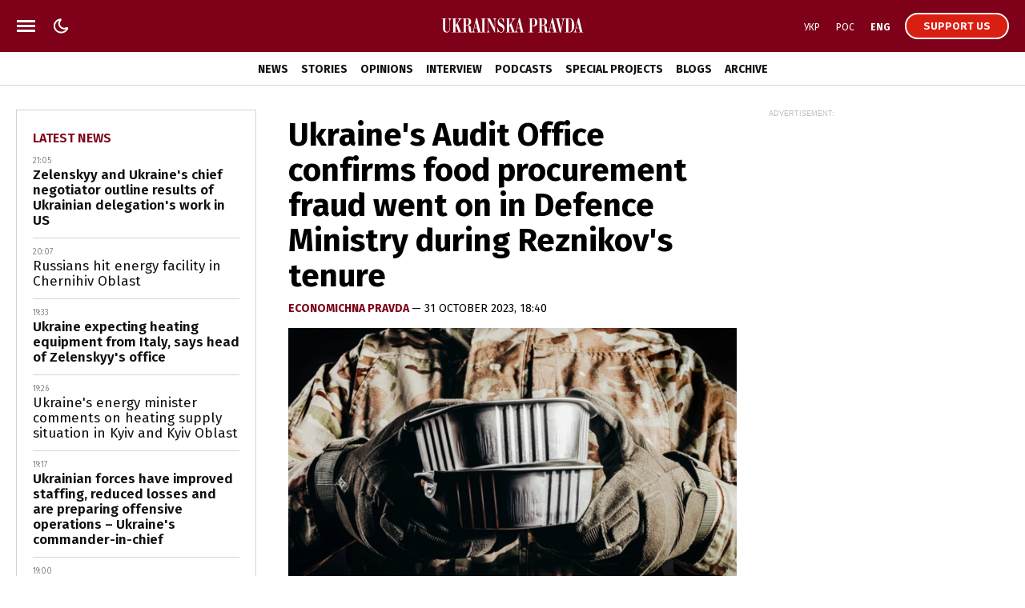

--- FILE ---
content_type: text/html; charset=UTF-8
request_url: https://www.pravda.com.ua/eng/important-today/
body_size: 650
content:
<div class="article article_story_grid">
        <div class="article_body">

                            <div class="article_media">
                    <picture><source type="image/webp" srcset="https://uimg.pravda.com.ua/buckets/upstatic/images/doc/9/e/753273/9ec9e2581924c90cf85a10caf7417c08.jpeg?w=220&q=90&f=webp"></source><source srcset="https://uimg.pravda.com.ua/buckets/upstatic/images/doc/9/e/753273/9ec9e2581924c90cf85a10caf7417c08.jpeg?w=220&q=90"></source><img src="https://uimg.pravda.com.ua/buckets/upstatic/images/doc/9/e/753273/9ec9e2581924c90cf85a10caf7417c08.jpeg?w=220&q=90" alt="Spanish PM: If Trump invaded Greenland, it would make Putin extremely happy" loading="lazy" width="690" height="386"></img></picture>
                </div>
            
            <div class="article_content">
                <div class="article_title">
                    <a href="https://www.pravda.com.ua/eng/news/2026/01/18/8016738/" 
>
                        Spanish PM: If Trump invaded Greenland, it would make Putin extremely happy
                    </a>
                </div>
            </div>
        </div>
    </div>
    <div class="article article_story_grid">
        <div class="article_body">

                            <div class="article_media">
                    <picture><source type="image/webp" srcset="https://uimg.pravda.com.ua/buckets/upstatic/images/doc/f/5/753443/f593be1e94011aca1e2f5a79db697fb6.jpeg?w=220&q=90&f=webp"></source><source srcset="https://uimg.pravda.com.ua/buckets/upstatic/images/doc/f/5/753443/f593be1e94011aca1e2f5a79db697fb6.jpeg?w=220&q=90"></source><img src="https://uimg.pravda.com.ua/buckets/upstatic/images/doc/f/5/753443/f593be1e94011aca1e2f5a79db697fb6.jpeg?w=220&q=90" alt="Ukrainian forces have improved staffing, reduced losses and are preparing offensive operations – Ukraine's commander-in-chief" loading="lazy" width="1600" height="895"></img></picture>
                </div>
            
            <div class="article_content">
                <div class="article_title">
                    <a href="https://www.pravda.com.ua/eng/news/2026/01/18/8016771/" 
>
                        Ukrainian forces have improved staffing, reduced losses and are preparing offensive operations – Ukraine's commander-in-chief
                    </a>
                </div>
            </div>
        </div>
    </div>
    <div class="article article_story_grid">
        <div class="article_body">

                            <div class="article_media">
                    <picture><source type="image/webp" srcset="https://uimg.pravda.com.ua/buckets/upstatic/images/doc/c/5/753411/c5bcff18adaac1f5c693c72f842289bc.jpeg?w=220&q=90&f=webp"></source><source srcset="https://uimg.pravda.com.ua/buckets/upstatic/images/doc/c/5/753411/c5bcff18adaac1f5c693c72f842289bc.jpeg?w=220&q=90"></source><img src="https://uimg.pravda.com.ua/buckets/upstatic/images/doc/c/5/753411/c5bcff18adaac1f5c693c72f842289bc.jpeg?w=220&q=90" alt="Trump complains to aides about Canada's vulnerability to Russia and China in Arctic – NBC News" loading="lazy" width="1300" height="727"></img></picture>
                </div>
            
            <div class="article_content">
                <div class="article_title">
                    <a href="https://www.pravda.com.ua/eng/news/2026/01/18/8016766/" 
>
                        Trump complains to aides about Canada's vulnerability to Russia and China in Arctic – NBC News
                    </a>
                </div>
            </div>
        </div>
    </div>
    <div class="article article_story_grid">
        <div class="article_body">

                            <div class="article_media">
                    <picture><source type="image/webp" srcset="https://uimg.pravda.com.ua/buckets/upstatic/images/doc/0/b/753218/0b1e0eecf84d39e27a349756400a2aca.jpeg?w=220&q=90&f=webp"></source><source srcset="https://uimg.pravda.com.ua/buckets/upstatic/images/doc/0/b/753218/0b1e0eecf84d39e27a349756400a2aca.jpeg?w=220&q=90"></source><img src="https://uimg.pravda.com.ua/buckets/upstatic/images/doc/0/b/753218/0b1e0eecf84d39e27a349756400a2aca.jpeg?w=220&q=90" alt="EU's chief diplomat on Trump's tariffs over Greenland: field day for Russia and China" loading="lazy" width="1300" height="727"></img></picture>
                </div>
            
            <div class="article_content">
                <div class="article_title">
                    <a href="https://www.pravda.com.ua/eng/news/2026/01/18/8016719/" 
>
                        EU's chief diplomat on Trump's tariffs over Greenland: field day for Russia and China
                    </a>
                </div>
            </div>
        </div>
    </div>
    <div class="article article_story_grid">
        <div class="article_body">

                            <div class="article_media">
                    <picture><source type="image/webp" srcset="https://uimg.pravda.com.ua/buckets/upstatic/images/doc/7/d/753289/7d116fbfbf9c5dd4c762986413c0704c.jpeg?w=220&q=90&f=webp"></source><source srcset="https://uimg.pravda.com.ua/buckets/upstatic/images/doc/7/d/753289/7d116fbfbf9c5dd4c762986413c0704c.jpeg?w=220&q=90"></source><img src="https://uimg.pravda.com.ua/buckets/upstatic/images/doc/7/d/753289/7d116fbfbf9c5dd4c762986413c0704c.jpeg?w=220&q=90" alt="Trump invites Orbán to join his new Board of Peace" loading="lazy" width="1300" height="727"></img></picture>
                </div>
            
            <div class="article_content">
                <div class="article_title">
                    <a href="https://www.pravda.com.ua/eng/news/2026/01/18/8016745/" 
>
                        Trump invites Orbán to join his new Board of Peace
                    </a>
                </div>
            </div>
        </div>
    </div>
    <div class="article article_story_grid">
        <div class="article_body">

                            <div class="article_media">
                    <picture><source type="image/webp" srcset="https://uimg.pravda.com.ua/buckets/upstatic/images/doc/f/0/753350/f0cf4e04a89a6ad054e2a585df8af2b5.jpeg?w=220&q=90&f=webp"></source><source srcset="https://uimg.pravda.com.ua/buckets/upstatic/images/doc/f/0/753350/f0cf4e04a89a6ad054e2a585df8af2b5.jpeg?w=220&q=90"></source><img src="https://uimg.pravda.com.ua/buckets/upstatic/images/doc/f/0/753350/f0cf4e04a89a6ad054e2a585df8af2b5.jpeg?w=220&q=90" alt="Eight NATO countries issue statement on Trump tariff threats" loading="lazy" width="1300" height="727"></img></picture>
                </div>
            
            <div class="article_content">
                <div class="article_title">
                    <a href="https://www.pravda.com.ua/eng/news/2026/01/18/8016759/" 
>
                        Eight NATO countries issue statement on Trump tariff threats
                    </a>
                </div>
            </div>
        </div>
    </div>


--- FILE ---
content_type: text/html; charset=UTF-8
request_url: https://www.pravda.com.ua/eng/last-news/
body_size: 416
content:
<div class="article_news  article_news_bold ">
        <div class="article_date">
            21:05
        </div>

        <div class="article_title">
            <a href="https://www.pravda.com.ua/eng/news/2026/01/18/8016781/" 
>
                Zelenskyy and Ukraine's chief negotiator outline results of Ukrainian delegation's work in US
            </a>
        </div>
    </div>

    
    <div class="article_news ">
        <div class="article_date">
            20:07
        </div>

        <div class="article_title">
            <a href="https://www.pravda.com.ua/eng/news/2026/01/18/8016776/" 
>
                Russians hit energy facility in Chernihiv Oblast
            </a>
        </div>
    </div>

    
    <div class="article_news  article_news_bold ">
        <div class="article_date">
            19:33
        </div>

        <div class="article_title">
            <a href="https://www.pravda.com.ua/eng/news/2026/01/18/8016773/" 
>
                Ukraine expecting heating equipment from Italy, says head of Zelenskyy's office
            </a>
        </div>
    </div>

    
    <div class="article_news ">
        <div class="article_date">
            19:26
        </div>

        <div class="article_title">
            <a href="https://www.pravda.com.ua/eng/news/2026/01/18/8016772/" 
>
                Ukraine's energy minister comments on heating supply situation in Kyiv and Kyiv Oblast
            </a>
        </div>
    </div>

    
    <div class="article_news  article_news_bold ">
        <div class="article_date">
            19:17
        </div>

        <div class="article_title">
            <a href="https://www.pravda.com.ua/eng/news/2026/01/18/8016771/" 
>
                Ukrainian forces have improved staffing, reduced losses and are preparing offensive operations – Ukraine's commander-in-chief
            </a>
        </div>
    </div>

    
    <div class="article_news  article_news_bold ">
        <div class="article_date">
            19:00
        </div>

        <div class="article_title">
            <a href="https://www.pravda.com.ua/eng/news/2026/01/18/8016769/" 
>
                Russia plans to use up to 1,000 attack drones against Ukraine every day – Ukraine's commander-in-chief
            </a>
        </div>
    </div>

    
    <div class="article_news  article_news_bold ">
        <div class="article_date">
            18:12
        </div>

        <div class="article_title">
            <a href="https://www.pravda.com.ua/eng/news/2026/01/18/8016766/" 
>
                Trump complains to aides about Canada's vulnerability to Russia and China in Arctic – NBC News
            </a>
        </div>
    </div>

    
    <div class="article_news ">
        <div class="article_date">
            17:31
        </div>

        <div class="article_title">
            <a href="https://www.pravda.com.ua/eng/articles/2026/01/18/8016760/"  target="_blank" 
>
                A Ukrainian engineer has created a cost-effective system for capturing Mavic drones and ambush UAVs: here's how it works
            </a>
        </div>
    </div>


<a href="https://www.pravda.com.ua/eng/news/" class="button button_more">
    <span class="button_text">Latest News</span>
</a>


--- FILE ---
content_type: text/html; charset=utf-8
request_url: https://www.google.com/recaptcha/api2/aframe
body_size: 267
content:
<!DOCTYPE HTML><html><head><meta http-equiv="content-type" content="text/html; charset=UTF-8"></head><body><script nonce="SUGgzZgTThsOCndYKgG2MA">/** Anti-fraud and anti-abuse applications only. See google.com/recaptcha */ try{var clients={'sodar':'https://pagead2.googlesyndication.com/pagead/sodar?'};window.addEventListener("message",function(a){try{if(a.source===window.parent){var b=JSON.parse(a.data);var c=clients[b['id']];if(c){var d=document.createElement('img');d.src=c+b['params']+'&rc='+(localStorage.getItem("rc::a")?sessionStorage.getItem("rc::b"):"");window.document.body.appendChild(d);sessionStorage.setItem("rc::e",parseInt(sessionStorage.getItem("rc::e")||0)+1);localStorage.setItem("rc::h",'1768801023694');}}}catch(b){}});window.parent.postMessage("_grecaptcha_ready", "*");}catch(b){}</script></body></html>

--- FILE ---
content_type: application/javascript; charset=utf-8
request_url: https://fundingchoicesmessages.google.com/f/AGSKWxVlV8dih_RyVRGWHFbh5bU2lsKKSe2vngtaMR83oZdK7wzwsYVkvqCITX4xKg73BB2uIVPNCr-j3bQfgylgI7NPacfhB3vkDpBTY4TC7jY-HzF67TPeeN0LoWCjiXSGGR0zLNz0n_5vateh_oERZcYeKy5Zht-cJ0pDFWFftur89ZyWgVsWqZt0leje/_/cache/ads_/ads/rect_/ads-07./skyframeopenads__ad_right_
body_size: -1289
content:
window['6a66eae8-62d8-4ea7-aeb9-0e2063ef6bdc'] = true;